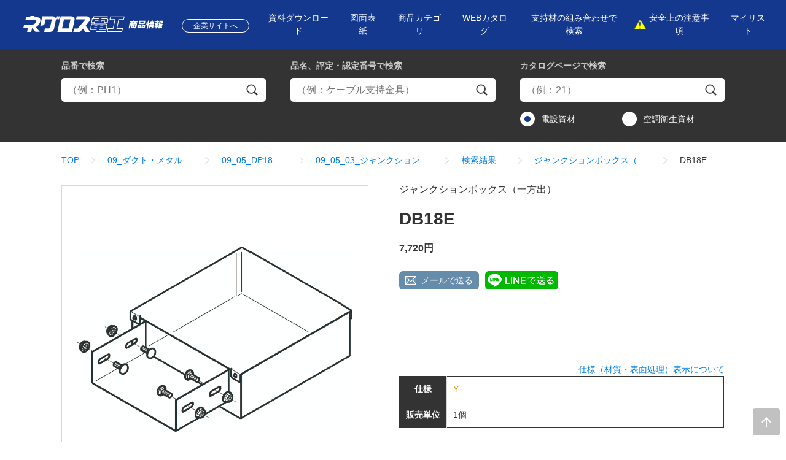

--- FILE ---
content_type: text/html; charset=UTF-8
request_url: https://products.negurosu.co.jp/skudetails?id=DB18E&skunum=DB18E&type=2&search=1&category=09_05_03&sort=5
body_size: 24516
content:
<!DOCTYPE html>
<html lang="ja">
<head>
<meta http-equiv="X-UA-Compatible" content="IE=edge">
<meta charset="UTF-8">
<meta name="viewport" content="width=device-width,initial-scale=1.0">
<meta name="format-detection" content="telephone=no">
<meta name="description" content="">
<meta name="keywords" content="">
<title>DB18E　|　ネグロス電工商品情報サイト</title>
<!-- Google Tag Manager -->
<!--  -->
<script>(function(w,d,s,l,i){w[l]=w[l]||[];w[l].push({'gtm.start':
new Date().getTime(),event:'gtm.js'});var f=d.getElementsByTagName(s)[0],
j=d.createElement(s),dl=l!='dataLayer'?'&l='+l:'';j.async=true;j.src=
'https://www.googletagmanager.com/gtm.js?id='+i+dl;f.parentNode.insertBefore(j,f);
})(window,document,'script','dataLayer','GTM-5WF82PT');</script>
<!--  -->
<!-- End Google Tag Manager -->
<link rel="stylesheet" href="/common/css/common.css">
<link rel="stylesheet" href="/common/css/slick.css">
<link rel="stylesheet" href="/common/css/magnific-popup.css">
<link rel="stylesheet" href="/common/css/style.css">

<script src="//script.secure-link.jp/swt/c12972045.js"></script>
<script src="/common/js/jquery-3.7.1.min.js" defer></script>
<script src="/common/js/jquery-migrate-3.5.0.min.js" defer></script>
<script src="/common/js/jquery.easing.1.3.js" defer></script>
<script src="/common/js/jquery.tablefix.js" defer></script>
<script src="/common/js/slick.min.js" defer></script>
<script src="/common/js/jquery.magnific-popup.min.js" defer></script>
<script src="/common/js/common.js" defer></script>
<script src="/common/js/script.js" defer></script>
<link rel="shortcut icon" href="/favicon.ico">
<link rel="apple-touch-icon" href="/apple-touch-icon.png">
<script src="/common/js/jquery.magnific-popup.min.js" defer></script>
<link rel="stylesheet" href="/common/css/magnific-popup.css">
</head>
<body>
<div class="l-all">
  <div class="l-head">
    <!-- Google Tag Manager (noscript) -->
<noscript><iframe src="https://www.googletagmanager.com/ns.html?id=GTM-5WF82PT"
height="0" width="0" style="display:none;visibility:hidden"></iframe></noscript>
<!-- End Google Tag Manager (noscript) -->
    <div class="header-main">
      <div class="l-cntnt">
        <div class="head-cnt">
          <p class="head-logo"><a href="/"><img src="/common/image/logo-sp.svg" alt="ネグロス電工 商品情報" class="u-sp-disp-i"><img src="/common/image/logo-pc.svg" alt="ネグロス電工 商品情報" class="u-pc-disp-i"></a></p>
          <p class="head-company"><a href="https://www.negurosu.co.jp/" class="head-company-link"><span class="head-company-txt">企業サイトへ</span></a></p>
          <div class="head-nav closed" id="headNav">
            <button type="button" class="btn-tgl-nav" id="btnTglNav"><span class="btn-tgl-nav-txt">MENU</span></button>
            <nav class="head-nav-box">
              <ul class="head-nav-list">
                <li class="head-nav-item"><a href="/bulkdl/index" class="head-nav-link"><span class="head-nav-txt">資料ダウンロード</span></a></li>
                <li class="head-nav-item"><a href="/dc/pdf/drawingcover.xlsx" class="head-nav-link" download><span class="head-nav-txt">図面表紙</span></a></li>
                <li class="head-nav-item"><a href="/#top-categories" data-cmnjs-smoothscroll="" class="head-nav-link"><span class="head-nav-txt">商品カテゴリ</span></a></li>
                <li class="head-nav-item"><a href="/catalog/index.html" class="head-nav-link"><span class="head-nav-txt">WEBカタログ</span></a>
                  <ul class="head-nav-sub-list">
                    <li class="head-nav-item"><a href="https://negurosu.meclib.jp/den24/book/index.html" class="head-nav-link"><span class="head-nav-txt">電設資材カタログ</span></a></li>
                    <li class="head-nav-item"><a href="https://negurosu.meclib.jp/kuu24/book/index.html" class="head-nav-link"><span class="head-nav-txt">空調・衛生資材カタログ</span></a></li>
                  </ul></li>
                <li class="head-nav-item"><a href="/productselection/index.html" class="head-nav-link"><span class="head-nav-txt">支持材の組み合わせで検索</span></a></li>
                <li class="head-nav-item"><a href="https://www.negurosu.co.jp/products/news/" class="head-nav-link attend"><span class="head-nav-txt">安全上の注意事項</span></a></li>
                <li class="head-nav-item"><a href="/mylist/form" class="head-nav-link"><span class="head-nav-txt">マイリスト</span></a></li>
              </ul>
            </nav>
          </div>
        </div>
      </div>
    </div><!-- /.header-main -->

    <div class="header-search" data-header-search="wrap">
      <div class="l-cntnt">
        <div class="wrap-frm-search">
          
          <!-- search-form -->
          <div class="frm-item by-id">
            <dl>
              <dt class="ttl"><em>品番</em>で検索</dt>
              <dd class="cnt">
                <form action="/searchlist/form" method="GET">
                  <p class="wrap-loupe">
                    <input type="text" name="skusearch" value="" class="frm-parts" placeholder="（例：PH1）">
                    <button type="submit" class="frm-parts"><span class="frm-parts-txt">検索</span></button>
                  </p>
                  <input type="hidden" name="search" value="2">
                </form>
                <p class="frm-alert"><strong class="frm-alertr-txt">検索条件を入力してください</strong></p>
              </dd>
            </dl>
          </div>
          <div class="frm-item tab-ctlg-name">
            <ul class="tab-ctlg-name-list">
              <li class="tab-ctlg-name-item"><a href="javascript:void(0);" data-href="serch-by-ctlg" class="btn-tab-ctlg-name" data-header-search="button">カタログページで検索</a></li>
              <li class="tab-ctlg-name-item"><a href="javascript:void(0);" data-href="serch-by-name" class="btn-tab-ctlg-name" data-header-search="button">品名、評定・認定番号で検索</a></li>
            </ul>
          </div>
          <div class="frm-item by-ctlg" data-id="serch-by-ctlg" data-header-search="content">
            <dl>
              <dt class="ttl"><em>カタログページ</em>で検索</dt>
              <dd class="cnt acc-clsd">
                <form action="/searchlist/form" method="GET">
                  <p class="wrap-loupe">
                    <input type="text" name="catalog" value="" class="frm-parts" placeholder="（例：21）">
                    <button type="submit" class="frm-parts"><span class="frm-parts-txt">検索</span></button>
                  </p>
                  <div class="ctlg-type-list">
                    <label class="ctlg-type-item"><input type="radio" name="c_type" value="2" class="frm-parts" checked="checked"><span class="frm-parts-txt">電設資材</span></label>
                    <label class="ctlg-type-item"><input type="radio" name="c_type" value="3" class="frm-parts"><span class="frm-parts-txt">空調衛生資材</span></label>
                  </div>
                  <input type="hidden" name="search" value="4">
                </form>
                <p class="frm-alert"><strong class="frm-alertr-txt">検索条件を入力してください</strong></p>
              </dd>
            </dl>
          </div>
          <div class="frm-item by-name" data-id="serch-by-name" data-header-search="content">
            <dl>
              <dt class="ttl"><em>品名、評定・認定番号</em>で検索</dt>
              <dd class="cnt acc-clsd">
                <form action="/searchlist/form" method="GET">
                  <p class="wrap-loupe">
                    <input type="text" name="brand" value="" class="frm-parts" placeholder="（例：ケーブル支持金具）">
                    <button type="submit" class="frm-parts"><span class="frm-parts-txt">検索</span></button>
                  </p>
                  <input type="hidden" name="search" value="3">
                </form>
                <p class="frm-alert"><strong class="frm-alertr-txt">検索条件を入力してください</strong></p>
              </dd>
            </dl>
          </div>
          <!-- /search-form -->

        </div>
      </div>
    </div><!-- /.header-search -->
  </div><!-- /.l-head -->
  <main class="l-body">
    <div class="l-cntnt">
      <div class="wrap-breadcrumb">
        <ol class="breadcrumb">
          <li><a href="/">TOP</a></li><li><a href="https://products.negurosu.co.jp/#top-categories">09_ダクト・メタルモール</a></li><li><a href="https://products.negurosu.co.jp/09/index.html?category=09_05_03">09_05_DP18タイプ</a></li><li><a href="https://products.negurosu.co.jp/09/index.html?category=09_05_03&amp;sort=5">09_05_03_ジャンクションボックス</a></li><li><a href="https://products.negurosu.co.jp/searchlist/form?search=1&amp;category=09_05_03&amp;sort=5">検索結果一覧</a></li>
          <li><a href="https://products.negurosu.co.jp/seriesdetails?id=DB18E&amp;type=2&amp;search=1&amp;category=09_05_03&amp;sort=5">ジャンクションボックス（一方出）</a></li>
          <li><span>DB18E</span></li>
        </ol>
      </div><!-- /.wrap-breadcrumb -->
      <div class="l-body-main">
        <section>
          <div class="area-skudetails-cntnt">
            <div class="wrap-name-share">
              <div class="wrap-hdg-lv1">
                <p class="hdg-sub">ジャンクションボックス（一方出）</p>
                <h1 class="hdg-lv1">DB18E</h1>
                <p class="hdg-sub"><strong>7,720円</strong></p>              </div>
              <ul class="share-btn-list">
                <li class="share-btn-item u-pc-disp-b"><a href="mailto:?subject=ジャンクションボックス（一方出）&amp;body=DB18E%0d%0aジャンクションボックス（一方出）%0d%0a%0d%0ahttps://products.negurosu.co.jp/skudetails%3Fid%3DDB18E%26type%3D2%26skunum%3DDB18E" target="_blank" class="btn-share-mail">メールで送る</a></li>
                <li class="share-btn-item"><a href="https://social-plugins.line.me/lineit/share?url=https://products.negurosu.co.jp/skudetails%3Fid%3DDB18E%26type%3D2%26skunum%3DDB18E" target="_blank"><img src="/common/image/btn-share-line.svg" alt="LINEで送る"></a></li>
              </ul>
            </div>
            <div class="wrap-switch-img">
              <div class="switch-img">
                                                      <figure class="switch-img-pickup"><img src="https://products.negurosu.co.jp/images/contents/DB18E/723/main_image/DB18E_TM_I.jpg" alt=""></figure>
                    <ul class="switch-img-list">
                      <li class="switch-img-item active"><a href="https://products.negurosu.co.jp/images/contents/DB18E/723/main_image/DB18E_TM_I.jpg" class="btn-switch-img"><img src="https://products.negurosu.co.jp/images/contents/DB18E/723/main_image/DB18E_TM_I.jpg" alt=""></a></li>
                                          </ul>
                                                </div>
            </div>
            <div class="wrap-spec-tbl">
              <p class="txt u-ta-r"><a href="/common/image/specification.jpg" class="img-modal">仕様（材質・表面処理）表示について</a></p>
              <table class="basic-tbl">
                <tbody>
                  <tr>
                    <th class="u-ta-c" colspan="2">仕様</th>
                    <td class="u-ta-l"><span data-mcolor="Y">Y</span></td>
                  </tr>
                  
                  <tr>
                    <th class="u-ta-c" colspan="2">販売単位</th>
                    <td class="u-ta-l">1個</td>
                  </tr>
                </tbody>
              </table>
            </div>
            <div class="wrap-back-to-series">
              <p class="btn-box"><a href="https://products.negurosu.co.jp/seriesdetails?id=DB18E&amp;type=2&amp;search=1&amp;category=09_05_03&amp;sort=5" class="btn back inline"><span class="btn-txt">シリーズ詳細へ戻る</span></a></p>
            </div>
          </div><!-- /.area-skudetails-cntnt -->
        </section>
      </div><!-- /.l-body-main -->
    </div>
    
    <div class="area-ctlg-inq">
      <div class="l-cntnt">
        <div class="wrap-ctlg">
          <ul class="ctlg-list">
            <li class="ctlg-item">
              <a href="/catalog/index.html" class="ctlg-link">
                <figure class="ctlg-thum"><img src="/common/image/thum-webctlg.png" alt=""></figure>
                <dl class="ctlg-cnt">
                  <dt class="ttl">WEBカタログ</dt>
                  <dd class="cnt">電設資材カタログ、空調・衛生資材カタログなどの弊社カタログを閲覧・ダウンロードできます。</dd>
                </dl>
              </a>
            </li>
            <li class="ctlg-item">
              <a href="/productselection/index.html" class="ctlg-link">
                <figure class="ctlg-thum"><img src="/common/image/thum-combinesrch.png" alt=""></figure>
                <dl class="ctlg-cnt">
                  <dt class="ttl">支持材の<br>組み合わせで検索</dt>
                  <dd class="cnt">支持材の組み合わせで施工用途に合わせた最適な商品を検索できます。</dd>
                </dl>
              </a>
            </li>
            <li class="ctlg-item col">
              <a href="https://www.negurosu.co.jp/chemical/" class="ctlg-link">
                <div class="inner">
                  <p class="ttl u-mg0 u-ta-c">有害性化学物質の<br class="u-pc-disp-i">含有商品取り扱いについて</p>
                </div>
              </a>
            </li>
          </ul>
        </div>
      </div>
    </div>
    
      <div class="area-ctlg-inq-btns">
        <div class="l-cntnt">
          <div class="wrap-contact-btns">
            <ul class="contact-btns">
              <li class="contact-btn-box">
                <a href="https://www.negurosu.co.jp/contact/catalogrequest/" class="contact-btn">
                  <span class="contact-btn-txt">カタログ請求</span>
                </a>
              </li>
              <li class="contact-btn-box">
                <a href="https://www.negurosu.co.jp/contact/" class="contact-btn">
                  <span class="contact-btn-txt">お問い合わせ</span>
                </a>
              </li>
            </ul>
          </div>
        </div>
      </div>
  </main><!-- /.l-body -->
  <div class="l-foot">
    
    <div class="footer-categories">
      <div class="l-cntnt">
        <div class="foot-cnt">
          <ul class="cate-list">
            <li class="cate-item cate-pipe">
              <a href="/pipe/index.html" class="cate-item-link">
                <span class="cate-item-num">
                  <span class="cate-item-num-txt">01</span>
                </span>
                <span class="cate-item-name">
                  <span class="cate-item-name-txt">形鋼用配線・配管部材</span>
                </span>
              </a>
            </li>
            <li class="cate-item cate-concrete">
              <a href="/concrete/index.html" class="cate-item-link">
                <span class="cate-item-num">
                  <span class="cate-item-num-txt">02</span>
                </span>
                <span class="cate-item-name">
                  <span class="cate-item-name-txt">コンクリート埋設部材</span>
                </span>
              </a>
            </li>
            <li class="cate-item cate-ceiling_framing_system">
              <a href="/ceiling_framing_system/index.html" class="cate-item-link">
                <span class="cate-item-num">
                  <span class="cate-item-num-txt">03</span>
                </span>
                <span class="cate-item-name">
                  <span class="cate-item-name-txt">二重天井用部材</span>
                </span>
              </a>
            </li>
            <li class="cate-item cate-stud">
              <a href="/stud/index.html" class="cate-item-link">
                <span class="cate-item-num">
                  <span class="cate-item-num-txt">04</span>
                </span>
                <span class="cate-item-name">
                  <span class="cate-item-name-txt">軽量間仕切り用部材</span>
                </span>
              </a>
            </li>
            <li class="cate-item cate-fire_alarm">
              <a href="/fire_alarm/index.html" class="cate-item-link">
                <span class="cate-item-num">
                  <span class="cate-item-num-txt">05</span>
                </span>
                <span class="cate-item-name">
                  <span class="cate-item-name-txt">盤・火災報知設備用部材</span>
                </span>
              </a>
            </li>
            <li class="cate-item cate-turi">
              <a href="/turi/index.html" class="cate-item-link">
                <span class="cate-item-num">
                  <span class="cate-item-num-txt">06</span>
                </span>
                <span class="cate-item-name">
                  <span class="cate-item-name-txt">吊り・振れ止め部材</span>
                </span>
              </a>
            </li>
            <li class="cate-item cate-hanger">
              <a href="/hanger/index.html" class="cate-item-link">
                <span class="cate-item-num">
                  <span class="cate-item-num-txt">07</span>
                </span>
                <span class="cate-item-name">
                  <span class="cate-item-name-txt">ハンガー・サポートシステム</span>
                </span>
              </a>
            </li>
            <li class="cate-item cate-raceway">
              <a href="/raceway/index.html" class="cate-item-link">
                <span class="cate-item-num">
                  <span class="cate-item-num-txt">08</span>
                </span>
                <span class="cate-item-name">
                  <span class="cate-item-name-txt">レースウェイ・サスウェイ</span>
                </span>
              </a>
            </li>
            <li class="cate-item cate-duct">
              <a href="/duct/index.html" class="cate-item-link">
                <span class="cate-item-num">
                  <span class="cate-item-num-txt">09</span>
                </span>
                <span class="cate-item-name">
                  <span class="cate-item-name-txt">ダクト・メタルモール</span>
                </span>
              </a>
            </li>
            <li class="cate-item cate-cableluck">
              <a href="/cableruck/index.html" class="cate-item-link">
                <span class="cate-item-num">
                  <span class="cate-item-num-txt">10</span>
                </span>
                <span class="cate-item-name">
                  <span class="cate-item-name-txt">ケーブルラック</span>
                </span>
              </a>
            </li>
            <li class="cate-item cate-maintenance">
              <a href="/maintenance/index.html" class="cate-item-link">
                <span class="cate-item-num">
                  <span class="cate-item-num-txt">11</span>
                </span>
                <span class="cate-item-name">
                  <span class="cate-item-name-txt">保全・保護・化粧・補修・ケーブル接続</span>
                </span>
              </a>
            </li>
            <li class="cate-item cate-taflock">
              <a href="/taflock/index.html" class="cate-item-link">
                <span class="cate-item-num">
                  <span class="cate-item-num-txt">12</span>
                </span>
                <span class="cate-item-name">
                  <span class="cate-item-name-txt">貫通部防火措置材</span>
                </span>
              </a>
            </li>
            <li class="cate-item cate-tool">
              <a href="/tool/index.html" class="cate-item-link">
                <span class="cate-item-num">
                  <span class="cate-item-num-txt">13</span>
                </span>
                <span class="cate-item-name">
                  <span class="cate-item-name-txt">工具・検電器</span>
                </span>
              </a>
            </li>
            <li class="cate-item cate-sunstrut">
              <a href="/sunstrut/index.html" class="cate-item-link">
                <span class="cate-item-num">
                  <span class="cate-item-num-txt">14</span>
                </span>
                <span class="cate-item-name">
                  <span class="cate-item-name-txt">太陽光発電設備関連</span>
                </span>
              </a>
            </li>
            <li class="cate-item cate-birdstopper">
              <a href="/birdstopper/index.html" class="cate-item-link">
                <span class="cate-item-num">
                  <span class="cate-item-num-txt">15</span>
                </span>
                <span class="cate-item-name">
                  <span class="cate-item-name-txt">鳥害対策</span>
                </span>
              </a>
            </li>
            <li class="cate-item cate-bolt_nut">
              <a href="/bolt_nut/index.html" class="cate-item-link">
                <span class="cate-item-num">
                  <span class="cate-item-num-txt">16</span>
                </span>
                <span class="cate-item-name">
                  <span class="cate-item-name-txt">ボルトナット類</span>
                </span>
              </a>
            </li>
            <li class="cate-item cate-airconholder">
              <a href="/airconholder/index.html" class="cate-item-link">
                <span class="cate-item-num">
                  <span class="cate-item-num-txt">17</span>
                </span>
                <span class="cate-item-name">
                  <span class="cate-item-name-txt">エアコンホルダー</span>
                </span>
              </a>
            </li>
            <li class="cate-item cate-winruck">
              <a href="/winruck/index.html" class="cate-item-link">
                <span class="cate-item-num">
                  <span class="cate-item-num-txt">18</span>
                </span>
                <span class="cate-item-name">
                  <span class="cate-item-name-txt">冷媒管ラック</span>
                </span>
              </a>
            </li>
          </ul>
        </div>
      </div>
    </div><!-- /.footer-categories -->

        <p class="pageTop" data-cmnjs-poswatch data-cmnjs-scrollwatch><a data-cmnjs-smoothscroll="" href="#" id="pageTop"><img src="/common/image/pagetop.svg" alt="ページトップへ戻る"></a></p>

    <div class="footer-main">
      <div class="l-cntnt">
        <div class="foot-cnt">
          <div class="foot-nav-box">
            <ul class="foot-nav-list">
              <li class="foot-nav-item"><a href="https://www.negurosu.co.jp/guideline/thissite.html" class="foot-nav-link"><span class="foot-nav-txt">サイトのご利用にあたって</span></a></li>
              <li class="foot-nav-item"><a href="https://www.negurosu.co.jp/guideline/securitypolicy.html" class="foot-nav-link"><span class="foot-nav-txt">情報セキュリティ基本方針</span></a></li>
              <li class="foot-nav-item"><a href="https://www.negurosu.co.jp/guideline/privacy.html" class="foot-nav-link"><span class="foot-nav-txt">個人情報の保護について</span></a></li>
              <li class="foot-nav-item"><a href="https://www.negurosu.co.jp/company/" class="foot-nav-link"><span class="foot-nav-txt">会社情報</span></a></li>
              <li class="foot-nav-item"><a href="https://www.negurosu.co.jp/recruit/" class="foot-nav-link"><span class="foot-nav-txt">採用情報</span></a></li>
              <li class="foot-nav-item"><a href="https://www.negurosu.co.jp/company/link/" class="foot-nav-link"><span class="foot-nav-txt">リンク</span></a></li>
            </ul>
          </div>
          <div class="foot-copyright">
            <small>Copyright&copy; 2020 NEGUROSU DENKO CO.,LTD.</small>
          </div>
        </div>
      </div>
    </div><!-- /.footer-main -->

  </div><!-- /.l-foot -->
</div><!-- /.l-all -->

</body>
</html>

--- FILE ---
content_type: application/javascript
request_url: https://products.negurosu.co.jp/common/js/common.js
body_size: 18302
content:
(function($){
  'use strict';
  /*var
  ----------------------------------------------------------------------*/
  var DATAPREF = '-cmnjs';
  var globalKey = 'cmnjs';

  if(globalKey && window[globalKey]==null){
    window[globalKey]={};
  }else{
    globalKey = false;
  }

  /*utility
  ----------------------------------------------------------------------*/
  /**
  * UA判別
  */
  var UAINFO = (function(){
    var ua = navigator.userAgent.toLowerCase();
    //browser
    var ie = !!ua.match(/(msie|trident)/i);
    var edge = !!ua.match(/edge/i);
    var chrome = edge ? false : !!ua.match(/(chrome|crios)/i);
    var safari = (edge || chrome) ? false : !!ua.match(/safari/i);
    var firefox = !!ua.match(/firefox/i);
    //mobile device and os
    var iPhone = ua.indexOf('iphone') >= 0;
    var iPod = ua.indexOf('ipod') >= 0;
    var iPad = ua.indexOf('ipad') >= 0 || (ua.indexOf('macintosh') >= 0 && navigator.standalone != null);
    var iOS = (iPhone || iPod || iPad);
    var Android = ua.indexOf('android') >= 0;
    var TB = (iPad || (Android && ua.indexOf('mobile') < 0));
    var SP = (!TB && (iOS || Android));
    return {
      IE: ie,
      Edge: edge,
      Chrome: chrome,
      Safari: safari,
      Firefox: firefox,

      iOS: iOS,
      iOS_SP: (iOS && SP),
      iOS_TB: (iOS && TB),
      Android: Android,
      Android_SP: (Android && SP),
      Android_TB: (Android && TB),
      TB: TB,
      SP: SP,
      iOS_Android: (iOS || Android)
    };
  })();
  if(globalKey){window[globalKey].UAINFO = UAINFO;}

  /**
  * クエリデータ取得
  */
  var QUERYDATA = (function(){
    var data={};
    if(location.search){
      var arr=location.search.substring(1,location.search.length).split('&');
      for(var i=0;i<arr.length;i++){data[arr[i].split('=')[0]] = arr[i].split('=')[1];}
    }
    return data;
  })();
  if(globalKey){window[globalKey].QUERYDATA = QUERYDATA;}

  /**
  * クッキー操作
  */
  var COOKIECTRL = {
    get: function(name) {
      return this.getAll()[name] || null;
    },
    getAll: function () {
      var data = {};
      var cookies = document.cookie.split(';');

      for (var index = 0, length = cookies.length; index < length; index += 1) {
        var temp = cookies[index].replace(/\s/g, '').split('=');
        if (temp[0]) {
          data[temp[0]] = decodeURIComponent(temp[1])
        }
      }

      return data;
    },
    set: function(name, value, expires, path, domain, secure, encoded){
      var d = document;
      var today = new Date();
      if (expires){
        expires = expires * 1000 * 60 * 60 * 24;
      }
      var expires_date = new Date( today.getTime() + (expires));
      d.cookie = name + '=' + (encoded ? value : encodeURIComponent(value)) +
        ((expires)? ';expires='+expires_date.toUTCString() : '') +
        ((path)? ';path=' + path : '')+
        ((domain)? ';domain=' + domain : '')+
        ((secure)? ';secure' : '' );
    },
    del: function(name, path, domain){
      var d = document;
      if (this.get(name)){
        d.cookie = name + '=' +
          ((path)? ';path=' + path : '') +
          ((domain)? ';domain=' + domain : '') +
          ';expires=Thu, 01-Jan-1970 00:00:01 GMT';
      }
    }
  };
  if(globalKey){window[globalKey].COOKIECTRL = COOKIECTRL;}


  /*module
  ----------------------------------------------------------------------*/
  /**
  * 文字サイズ切替
  * 切替ボタンでhtml要素に所定のクラスを付与　クッキーfontSizeChangeで保持し読み込み時にも反映
  *  切替ボタン 大：[data-cmnjs-fontsizechange=L]
  *  切替ボタン 中：[data-cmnjs-fontsizechange=M]
  *  切替ボタン 小：[data-cmnjs-fontsizechange=S]
  *  htmlタグに付与されるクラス 大：fontSizeL
  *  htmlタグに付与されるクラス 中：なし
  *  htmlタグに付与されるクラス 小：fontSizeS
  */
  (function(){
    var config = {
      sets: [
        {
          cls: 'fontSizeS',
          btn: '[data'+DATAPREF+'-fontsizechange=S]'
        },
        {
          cls: null,
          btn: '[data'+DATAPREF+'-fontsizechange=M]'
        },
        {
          cls: 'fontSizeL',
          btn: '[data'+DATAPREF+'-fontsizechange=L]'
        }
      ],
      cookieConf:{
        name: 'fontSizeChange',
        path: '/',
        exp: 365*2
      }
    };
    //main function
    var changeRootClass = (function(){
      var $rootElm = $('html');
      return function(seq){
        var addCls = '',
          removeCls = '',
          thisCls,i;
        for(i=0; i<config.sets.length; i++){
          thisCls = config.sets[i].cls;
          if(thisCls){
            if(i === seq){
              addCls = thisCls;
            }else{
              removeCls += thisCls + ' ';
            }
          }
        }
        $rootElm.removeClass(removeCls).addClass(addCls);
        //cookie
        if(!addCls){
          COOKIECTRL.del(config.cookieConf.name, config.cookieConf.path);
        }else{
          COOKIECTRL.set(config.cookieConf.name, seq, config.cookieConf.exp, config.cookieConf.path);
        }
      };
    })();
    //init by saved cookie
    (function(savedCookieVal){
      if(savedCookieVal !== null){
        changeRootClass(Number(savedCookieVal));
      }
    })(COOKIECTRL.get(config.cookieConf.name));
    //btn events
    $(function(){
      var thisData;
      var clickEvent = function(e){
        this.blur();
        changeRootClass(e.data.seq);
      };
      for(var i=0; i<config.sets.length; i++){
        thisData = config.sets[i];
        $(thisData.btn).on('click',{seq:i},clickEvent);
      }
    });
  })();


  /**
  * スムーズスクロール
  * 対象　[href^="#"][data-cmnjs-smoothscroll]
  */
  $(function() {
    var dataName = 'data'+DATAPREF+'-smoothscroll';
    var speed = 300;
    var easing = 'swing';
    var $scroller = $('html,body');
    $(document).on('click', '[href^="#"]['+dataName+']', function(){
      var $this = $(this);
      var pos;
      var href = $this.attr('href');
      var $target = $(href === '#'? 'html' : href);
      if($target.length){
        pos = $target.offset().top;
        $scroller.animate({scrollTop:pos}, speed, easing);
        return false;
      }else{
        return true;
      }
    });
  });


  /**
  * 電話番号リンク
  * 対象　*[data-cmnjs-tellink]
  * 対象要素に対し上記属性値の値でtel:プロトコルのhref属性を持ったaタグに変換
  * Android、iOSのUAのみ実行
  * ex) <span data-cmnjs-tellink="117">時報</span>　→　<a href="tel:117">時報</a>
  */
  $(function(){
    var dataName = 'data'+DATAPREF+'-tellink';
    if(UAINFO.iOS_Android){
      $('['+dataName+']').each(function(){
        var $this = $(this);
        $this.wrapInner('<a href="tel:'+$this.attr(dataName)+'" />').children().unwrap();
      });
    }
  });


  /**
  * タブ切替コンストラクタ
  * ボタンのクリックでボタンと対象エリアにアクティブクラスを付与
  * ボタンとエリアの紐付けはDOM順番に依存
  */

  var TabChange = function(opt){
    var thisO = this;
    var def = opt.def-0||0;
    this.curSeq = -1;
    this.$btns = opt.$btns;
    this.$areas = opt.$areas;
    this.activeBtnClass = opt.activeBtnClass || '';
    this.activeAreaClass = opt.activeAreaClass || '';
    this.onChanged = (typeof opt.onChanged === 'function')?opt.onChanged:function(){};
    this.$btns.each(function(seq){
      var $this = $(this);
      $this.on('click',function(){
        this.blur();
        thisO.changeTab(seq);
      });
    });
    this.changeTab(def,true);
  };
  TabChange.prototype.changeTab = function(seq,firstFlg){
    if(this.curSeq === seq){
      return;
    }
    var $activeArea = this.$areas.eq(seq);
    if(!firstFlg && $activeArea.is(':visible')){
      return;
    }
    this.$btns.removeClass(this.activeBtnClass);
    this.$btns.eq(seq).addClass(this.activeBtnClass);
    this.$areas.removeClass(this.activeAreaClass);
    $activeArea.addClass(this.activeAreaClass);
    this.curSeq = seq;
    this.onChanged(seq);
  };
  if(globalKey){window[globalKey].TabChange = TabChange;}

  $(function(){
    /**
    * ラッパー汎用型 TabChange の生成
    *  ラッパー：[data-cmnjs-tabchange-role="wrap"]
    *  ボタン　：[data-cmnjs-tabchange-role="wrap"] [data-cmnjs-tabchange-role="btn"]
    *  エリア　：[data-cmnjs-tabchange-role="wrap"] [data-cmnjs-tabchange-role="area"]
    *  アクティブボタン・エリアに付与されるクラス：tabActive
    *  ラッパーの data-cmnjs-tabchange-def 属性で初期タブのシーケンスを指定可
    */
    var wrapData = 'data'+DATAPREF+'-tabchange-role=wrap';
    var btnData = 'data'+DATAPREF+'-tabchange-role=btn';
    var areaData = 'data'+DATAPREF+'-tabchange-role=area';
    var defaultSeqData = 'data'+DATAPREF+'-tabchange-def';
    var activeClass = 'tabActive';

    $('['+wrapData+']').each(function(){
      var $wrap = $(this);
      var $nested = $wrap.find('['+wrapData+']'+' *');//ネストを考慮
      var $btns = $wrap.find('['+btnData+']').not($nested);
      var $areas = $wrap.find('['+areaData+']').not($nested);
      if($btns.length && $areas.length){
        new TabChange({
          $btns: $btns,
          $areas: $areas,
          activeBtnClass: activeClass,
          activeAreaClass: activeClass,
          def: $wrap.attr(defaultSeqData),
        });
      }
    });
  });


  /**
  * アコーディオンコンストラクタ
  * ボタンのクリックでボタンにアクティブクラスを付与し、対応するエリアを開閉アニメーション
  * 開閉後displayスタイルを取り除き、エリアにアクティブクラスを付与する
  */
  var Accordion = function(opt){
    var thisO = this;
    this.$btn = opt.$btn;
    this.$area = opt.$area;
    this.activeBtnClass = opt.activeBtnClass || '';
    this.activeAreaClass = opt.activeAreaClass || '';
    this.openedFlg = opt.openedFlg;
    this.speed = opt.speed||200;
    this.onBeforeDisplayChange = opt.onBeforeDisplayChange || function(){};
    this.onAfterDisplayChange  = opt.onAfterDisplayChange  || function(){};
    this.busyFlg = false;
    this.useDisplayCheck = !!opt.useDisplayCheck;
    this.$btn.on('click',function(){
      this.blur();
      thisO.displayChange(!thisO.openedFlg);
    });
    this.displayChange(thisO.openedFlg, true, true);
  };
  Accordion.prototype.displayChange = function(flg, noAnimationFlg, initFlg){
    var visibleCheck,hasActiveClass;
    if(!initFlg && this.useDisplayCheck){
      if(flg){
        hasActiveClass = this.$area.hasClass(this.activeAreaClass);
        visibleCheck = this.$area.is(':visible');
        if(visibleCheck){return;}
        this.$area.addClass(this.activeAreaClass);
        visibleCheck = this.$area.is(':visible');
        if(!hasActiveClass){
          this.$area.removeClass(this.activeAreaClass);
        }
        if(!visibleCheck){return;}
      }else{
        hasActiveClass = this.$area.hasClass(this.activeAreaClass);
        visibleCheck = this.$area.is(':visible');
        if(!visibleCheck){return;}
        this.$area.removeClass(this.activeAreaClass);
        visibleCheck = this.$area.is(':visible');
        if(hasActiveClass){
          this.$area.addClass(this.activeAreaClass);
        }
        if(visibleCheck){return;}
      }
    }
    if(this.busyFlg){return;}
    this.busyFlg = true;
    if(this.onBeforeDisplayChange(flg) === false){
      this.busyFlg = false;
      return;
    }
    var thisO = this;
    var speed = noAnimationFlg? 0: this.speed;
    if(flg){//open
      this.$btn.addClass(this.activeBtnClass);
      this.$area.slideDown(speed,'swing',function(){thisO.displayChangeCallback(flg);});
    }else{//close
      this.$btn.removeClass(this.activeBtnClass);
      this.$area.slideUp(speed,'swing',function(){thisO.displayChangeCallback(flg);});
    }
  };
  Accordion.prototype.displayChangeCallback = function(flg){
    this.openedFlg = flg;
    if(flg){
      this.$area.addClass(this.activeAreaClass);
    }else{
      this.$area.removeClass(this.activeAreaClass);
    }
    this.$area.css({display:''});
    this.onAfterDisplayChange(flg);
    this.busyFlg = false;
  };
  if(globalKey){window[globalKey].Accordion = Accordion;}

  $(function(){
    /**
    * ラッパー汎用型Accordionの生成
    *  ラッパー：[data-cmnjs-accordion-role="wrap"]
    *  ボタン　：[data-cmnjs-accordion-role="wrap"] [data-cmnjs-accordion-role="btn"]
    *  エリア　：[data-cmnjs-accordion-role="wrap"] [data-cmnjs-accordion-role="area"]
    *  アクティブボタン・エリアに付与されるクラス：accordionActive
    *  ラッパーの data-cmnjs-accordion-active 属性の指定があれば初期状態で開く
    */
    var wrapData = 'data'+DATAPREF+'-accordion-role=wrap';
    var btnData = 'data'+DATAPREF+'-accordion-role=btn';
    var areaData = 'data'+DATAPREF+'-accordion-role=area';
    var activeClass = 'accordionActive';
    var defaultOpendData = 'data'+DATAPREF+'-accordion-active';

    //ラッパー汎用型生成
    $('['+wrapData+']').each(function(){
      var $wrap = $(this);
      var $nested = $wrap.find('['+wrapData+']'+' *');//ネストを考慮
      var $btn = $wrap.find('['+btnData+']').not($nested);
      var $area = $wrap.find('['+areaData+']').not($nested);
      if($btn.length && $area.length){
        new Accordion({
          $btn: $btn,
          $area: $area,
          activeBtnClass: activeClass,
          activeAreaClass: activeClass,
          openedFlg: (typeof $wrap.attr(defaultOpendData) !== 'undefined'),
          useDisplayCheck: true
        });
      }
    });
  });

  /*
  * windowスクロール監視コンストラクタ
  */
  var Scrollwatch = function(opt){
    var thisO = this;
    this.$target = opt.$target;
    this.scrolledClass = opt.scrolledClass || '';
    this.scrollThreshold = opt.scrollThreshold || 1;
    $(window).on('scroll resize',function(){
      thisO.checkScroll();
    });
    this.checkScroll();
  };
  Scrollwatch.prototype.checkScroll = function(){
    if(window.pageYOffset >= this.scrollThreshold){
      this.$target.addClass(this.scrolledClass);
    }else{
      this.$target.removeClass(this.scrolledClass);
    }
  };
  if(globalKey){window[globalKey].Scrollwatch = Scrollwatch;}

  $(function(){
    /*
    * 汎用windowスクロール監視
    * 対象要素：[data-cmnjs-scrollwatch]
    * 100px以上スクロールした場合に付与するクラス：scrollwatchScrolled
    */
    var scrollwatchData = 'data'+DATAPREF+'-scrollwatch';
    $('['+scrollwatchData+']').each(function(){
      var $this = $(this);
      var param = $this.attr(scrollwatchData);
      var defaultNum = 100;
      param = param?Number(param):defaultNum;
      new Scrollwatch({
        $target: $(this),
        scrolledClass: 'scrollwatchScrolled',
        scrollThreshold: isNaN(param)?defaultNum:param
      });
    });
  });
  /*
  * ポジション監視コンストラクタ
  */
  var Poswatch = function(opt){
    var thisO = this;
    this.$target = opt.$target;
    this.infrontClass = opt.infrontClass || '';
    this.posClasses = $.extend({
      bottomDw: '',
      bottomOn: '',
      bottomUp: '',
      topDw: '',
      topOn: '',
      topUp: ''
    },opt.posClasses || {});

    $(window).on('scroll resize',function(){
      thisO.checkPosition();
    });
    this.checkPosition();
  };
  Poswatch.prototype.checkPosition = (function(){
    var $body = $();
    $(function(){$body = $('body');});
    return function(){
      //ベース位置の通過判定
      var bodyBorderTop =  0;//offset().topがbodyのborderTopを反映しないため補正
      if($body.length){
        bodyBorderTop = Number($body.css('borderTopWidth').replace('px',''));
        bodyBorderTop = isNaN(bodyBorderTop)?0:bodyBorderTop;
      }
      var targetH = this.$target.outerHeight();
      var targetT = this.$target.offset().top+bodyBorderTop;

      if(window.pageYOffset > targetT+targetH){
        this.$target.removeClass(this.posClasses.topOn+' '+this.posClasses.topDw).addClass(this.posClasses.topUp);
      }else if(window.pageYOffset > targetT){
        this.$target.removeClass(this.posClasses.topUp+' '+this.posClasses.topDw).addClass(this.posClasses.topOn);
      }else{
        this.$target.removeClass(this.posClasses.topUp+' '+this.posClasses.topOn).addClass(this.posClasses.topDw);
      }
      if(window.pageYOffset+window.innerHeight < targetT){
        this.$target.removeClass(this.posClasses.bottomUp+' '+this.posClasses.bottomOn).addClass(this.posClasses.bottomDw);
      }else if(window.pageYOffset+window.innerHeight < targetT+targetH){
        this.$target.removeClass(this.posClasses.bottomUp+' '+this.posClasses.bottomDw).addClass(this.posClasses.bottomOn);
      }else{
        this.$target.removeClass(this.posClasses.bottomDw+' '+this.posClasses.bottomOn).addClass(this.posClasses.bottomUp);
      }
    };
  })();
  if(globalKey){window[globalKey].Poswatch = Poswatch;}

  $(function(){
    /*
    * 汎用ポジション監視
    * 対象要素：[data-cmnjs-poswatch]
    * 要素がウィンドウの下辺よりも下にいる場合に付与するクラス:poswatchBottomDw
    * 要素がウィンドウの下辺に重なっている場合に付与するクラス:poswatchBottomOn
    * 要素がウィンドウの下辺よりも上にいる場合に付与するクラス:poswatchBottomUp
    * 要素がウィンドウの上辺よりも下にいる場合に付与するクラス:poswatchTopDw
    * 要素がウィンドウの上辺に重なっている場合に付与するクラス:poswatchTopOn
    * 要素がウィンドウの上辺よりも上にいる場合に付与するクラス:poswatchTopUp
    */
    var poswatchData = 'data'+DATAPREF+'-poswatch';
    $('['+poswatchData+']').each(function(){
      new Poswatch({
        $target: $(this),
        posClasses: {
          bottomDw: 'poswatchBottomDw',
          bottomOn: 'poswatchBottomOn',
          bottomUp: 'poswatchBottomUp',
          topDw: 'poswatchTopDw',
          topOn: 'poswatchTopOn',
          topUp: 'poswatchTopUp',
        }
      });
    });
  });

})(jQuery);

--- FILE ---
content_type: image/svg+xml
request_url: https://products.negurosu.co.jp/common/image/logo-sp.svg
body_size: 4443
content:
<svg xmlns="http://www.w3.org/2000/svg" width="140" height="41.553" viewBox="0 0 140 41.553"><defs><style>.a{fill:#fff;}</style></defs><path class="a" d="M341.624,1682.642h4.125l-.21.929h-4.107Zm-49.006-8.308.886-4.179H292l-.886,4.179Zm56.419,11.744h4.122l.2-.928h-4.123Zm-35-10.674-3.505,16.187H290.29l4.582-21.436H309.21C312.323,1670.033,314.605,1672.094,314.032,1675.4Zm-5.616-1.07h-8.993l-2.654,12.382h8.943Zm-24.44-4.179H269.315l-2.678,12.747s.181-.007,1.37-.007c1.783,0,3.872-.385,4.771-2.826l1.263-5.742,8.565.007-2.18,10.061c-.495,2.25-1.6,2.444-4.174,2.321h-3.219l-1.019,4.875h5.841c5.591,0,6.9-1.146,7.921-4.984l2.524-11.876A4.1,4.1,0,0,0,283.976,1670.155Zm56.924,15.924H345l.21-.929H341.09Zm-9.742-15.924H317.011l-.885,4.179h13.05l-10.975,12.64h-4.908l-.991,4.617h6.554c1.879,0,2.656-.083,3.654-.959l3.17-3.667,3.215,4.626h6.549l-5.974-8.6,4.876-5.825C337.167,1673.811,334.141,1670.155,331.158,1670.155Zm-39.918,0h-1.507l-.886,4.179h1.506Zm58.32,13.416h4.126l.192-.929h-4.123Zm-85.862-1.009c4.025-4.215,4.516-11.16-1.288-11.16h-4.083l.37-1.741H253l-.369,1.741h-5.693l-.887,4.179h12.8c4.414-.412.572,5.985-2.642,5.8H244.25l-1.034,4.875h6.259l-1.066,5.339h5.758l1.106-5.339,4.482,4.991h6.207l-5.53-6.174A21.657,21.657,0,0,0,263.7,1682.562Zm99.734-12.243h19.784l-1.03,4.721H375.47l-2.356,11.239h7.843l-1.157,5.312H358.809l1.121-5.312h7.141l2.355-11.239h-7Zm.09,3.793h7.005l-2.757,13.095h-7.162l-.723,3.455h19.226l.726-3.455h-7.832l2.75-13.095H381.5l.617-2.865H364.148Zm-4.344,9.036-1.779,8.443H345.074a1.9,1.9,0,0,1-1.735-2.093l.149-.692h-8l1.805-8.664h3.694l.193-.929h-4.244l1.32-6.289h1.489l.584-2.769H359.99l-.619,2.927c1.016.36,1.525,1.418,1.242,2.854-.306,1.384-.685,3.277-.685,3.277h-4.421l-.189.929,1.99-.006,0,.006C358.644,1680.263,359.51,1681.47,359.178,1683.148Zm-17.806-4.863.545-2.622,5.386,0-.55,2.619h-.909l.35-1.69h-3.528l-.748,3.547h12.458l.736-3.547H351.62l-.36,1.69h-.927l.55-2.619h5.373l-.546,2.619H359.2l.489-2.335c.215-1.047-.054-1.993-1.364-2.1h-7.045l.192-.928h6.981l.384-1.84H341.127l-.391,1.84h7.15l-.189.928h-8.683l-.93,4.433Zm15.516,2.786h-18.8l-1.43,6.806h7.965l-.287,1.349c-.315,1.224.6,1.445.838,1.436h11.479l.418-1.856h-8.637l.2-.929h8.62l1.011-4.729C358.431,1682.128,358.031,1681.071,356.888,1681.071ZM296.6,1702.2h2.548l-1.139,6.461a2.424,2.424,0,0,1-2.58,2.369h-1.57l.172-.978a1.809,1.809,0,0,1-1.225.386h-3.926l.722-4.092h-1.1l-.826,4.684h-2.245l1.557-8.83h2.4l-.368-.647h-2.246l.357-2.026h5.111l.165-.936H294.9l-.165.936h5.138l-.358,2.026h-2.2Zm-6.688,2h-1.033l-.34,1.929A8.336,8.336,0,0,0,289.914,1704.2Zm2.756,3.2h-1.281l-.2,1.116h1.281Zm.889-1.68a8.686,8.686,0,0,1-.574-1.516H292.3a8.169,8.169,0,0,1-.915,1.516Zm.481-3.513.583-.647h-3.058l.285.647Zm1.879,4.188h-.992l-.447,2.534h.992Zm.386-2.191h-.964a6.334,6.334,0,0,0,.641,1.833Zm10.478.731h5.633l-.689,3.912a2.142,2.142,0,0,1-2.354,1.942H305.75Zm1.47,3.691h1.281l.309-1.749h-1.281Zm-5.764-9.725h9.972l-.593,3.361c-.222,1.419-.82,2-2.106,2.025h-8.223Zm1.638,3.444h5.234l.272-1.543H304.4Zm1.774,2.59-.724,4.1c-.229,1.378-.707,1.75-2.209,1.75h-3.691l1.032-5.854Zm-2.454,1.887H302.1l-.323,1.832h1.35Zm23.657-6.282.238-1.35h-2.755l.106-.606h-2.107l-.107.606h-2.672l-.238,1.35h2.672l-.075.427h-2.493l-.216,1.226h2.493l-.061.345H319l.051-.29-.773-.854.505-2.865H316.7l-2.237,12.687h2.079l1.3-7.4.723,1.129.175-.991h7.934l.25-1.419H324l.061-.345h2.383l.216-1.226h-2.383l.076-.427Zm-7.982,3.706h6.956l-.881,5c-.2,1.378-.742,1.86-2.129,1.915h-1.129l.32-1.818H323l.1-.538h-2.7l-.4,2.273h-2.079Zm1.772,1.749h2.7l.08-.454h-2.7Zm-.292,1.653h2.7l.1-.537h-2.7Zm-4.829-5.344.18-1.02h-1.46l-.236,1.336a9.784,9.784,0,0,1-.866,2.962h1.529A14.572,14.572,0,0,0,315.773,1702.3Zm22.692-.813.148-.841H337.14l-.545,3.086h3.692a11.1,11.1,0,0,1-1.439,4.408,3.3,3.3,0,0,0,.63.647l-.42,2.384a4.439,4.439,0,0,1-1.625-1.254,4.026,4.026,0,0,1-1.875,1.1l.421-2.383a1.053,1.053,0,0,0,.386-.317,6.11,6.11,0,0,1-.309-1.529l-.753,4.27h-2.121l2.157-12.232H341l-.5,2.838c-.251,1.185-.66,1.474-2.081,1.487h-1.212l.294-1.666Zm-.979,3.912a4.162,4.162,0,0,0,.25,1.157,7.191,7.191,0,0,0,.384-1.157Zm-4.173,1.873-.316,1.791H331.22l-.352,2H328.8l.352-2H327.17l.316-1.791h1.984l.112-.633H327.3l.328-1.86h1.033l-.116-1.061h-.868l.311-1.763h2.424l.132-.744h-1.984l.3-1.694h1.983l.186-.978h2.053l-.173.978h1.777l-.3,1.694h-1.776l-.131.744H334.5l-.311,1.763h-.564l-.366,1.061h.619l-.328,1.86h-1.9l-.112.633Zm-2-2.493.366-1.061h-1.1l-.021,1.061Z" transform="translate(-243.216 -1669.661)"/></svg>

--- FILE ---
content_type: application/javascript
request_url: https://products.negurosu.co.jp/common/js/jquery.tablefix.js
body_size: 5469
content:
/*
 * jQuery TableFix plugin ver 1.0.1
 * Copyright (c) 2010 Otchy
 * This source file is subject to the MIT license.
 * http://www.otchy.net
 */
(function($){
  $.fn.tablefix = function(options) {
    return this.each(function(index){
      // 処理継続の判定
      var opts = $.extend({}, options);
      var baseTable = $(this);
      var withWidth = (opts.width > 0);
      var withHeight = (opts.height > 0);
      if (withWidth) {
        withWidth = (opts.width < baseTable.width());
      } else {
        opts.width = baseTable.width();
      }
      if (withHeight) {
        withHeight = (opts.height < baseTable.height());
      } else {
        opts.height = baseTable.height();
      }
      if (withWidth || withHeight) {
        if (withWidth && withHeight) {
          opts.width -= 40;
          opts.height -= 40;
        } else if (withWidth) {
          opts.width -= 20;
        } else {
          opts.height -= 20;
        }
      } else {
        return;
      }
      // 外部 div の設定
      baseTable.wrap("<div data-base-table></div>");
      var div = baseTable.parent();
      div.css({position: "relative"});
      // スクロール部オフセットの取得
      var fixRows = (opts.fixRows > 0) ? opts.fixRows : 0;
      var fixCols = (opts.fixCols > 0) ? opts.fixCols : 0;
      var offsetX = 0;
      var offsetY = 0;
      baseTable.find('tr').each(function(indexY) {
        $(this).find('td,th').each(function(indexX){
          if (indexY == fixRows && indexX == fixCols) {
            var cell = $(this);
            offsetX = cell.position().left;
            offsetY = cell.parent('tr').position().top;
            return false;
          }
        });
        if (indexY == fixRows) {
          return false;
        }
      });
      // テーブルの分割と初期化
      var crossTable = baseTable.wrap('<div data-cross-table></div>');
      var rowTable = baseTable.clone().wrap('<div data-row-table></div>');
      var colTable = baseTable.clone().wrap('<div data-col-table></div>');
      var bodyTable = baseTable.clone().wrap('<div data-body-table></div>');
      var crossDiv = crossTable.parent().css({position: "absolute", overflow: "hidden"});
      var rowDiv = rowTable.parent().css({position: "absolute", overflow: "hidden"});
      var colDiv = colTable.parent().css({position: "absolute", overflow: "hidden"});
      var bodyDiv = bodyTable.parent().css({position: "absolute", overflow: "auto"});
      div.append(rowDiv).append(colDiv).append(bodyDiv);

      // コピーされたテーブルに含まれるinputタグを無効化
      [crossTable, rowTable, colTable]
        .forEach(function ($table) {
          var $inputs = $table.find('input');
          $inputs
            .prop({ disabled: true, })
            .attr({ name: '', value: '', });
        });
        
      // クリップ領域の設定
      var bodyWidth = opts.width - offsetX;
      var bodyHeight = opts.height - offsetY;

      /**
       * getScrollbarWidth
       * スクロールバーの幅を取得
       */
      var getScrollbarWidth = function () {
        var body = document.querySelector('body');
        var originOverFlowY = body.style.overflowY;
        body.style.overflowY = 'scroll';
        var scrollbarWidth = window.innerWidth - body.offsetWidth;
        body.style.overflowY = originOverFlowY;
        return scrollbarWidth;
      };

      // スクロールバーの幅を取得
      var scrollbarWidth = getScrollbarWidth();

      crossDiv.width(offsetX).height(offsetY);
      rowDiv
        .width(bodyWidth + (withWidth ? 20 : 0) + (withHeight ? 20 : 0))
        .height(offsetY)
        .css({left: offsetX + 'px'});
      rowTable.css({
        marginLeft: -offsetX + 'px',
        marginRight: (withWidth ? 20 : 0) + (withHeight ? 20 : 0) + 'px'
      });
      colDiv
        .width(offsetX)
        .height(bodyHeight + (withWidth ? 20 : 0) + (withHeight ? 20 : 0))
        .css({top: offsetY + 'px'});
      colTable.css({
        marginTop: -offsetY + 'px',
        marginBottom: (withWidth ? 20 : 0) + (withHeight ? 20 : 0) + 'px'
      });
      bodyDiv
        .width(bodyWidth + (withWidth ? 20 : 0) + (withHeight ? 20 : 0) + scrollbarWidth)
        .height(bodyHeight + (withWidth ? 20 : 0) + (withHeight ? 20 : 0))
        .css({left: offsetX + 'px', top: offsetY + 'px'});
      bodyTable.css({
        marginLeft: -offsetX + 'px',
        marginTop: -offsetY + 'px',
        marginRight: (withWidth ? 20 : 0) + 'px',
        marginBottom: (withHeight ? 20 : 0) + 'px'
      });

      // bodyDiv内でスクロールする場合、しない場合で、スクロールバーの幅分 rowDiv と横幅に違いができるので、強制的に修正
      var isScroll = (function () {
        return bodyDiv.innerHeight() < bodyTable.find('tbody').innerHeight();
      })();

      if (!isScroll) {
        bodyDiv
          .width(bodyWidth + (withWidth ? 20 : 0) + (withHeight ? 20 : 0));
      }

      if (withHeight) {
        rowTable.width(bodyTable.width());
      }
      // スクロール連動
      bodyDiv.scroll(function() {
        rowDiv.scrollLeft(bodyDiv.scrollLeft());
        colDiv.scrollTop(bodyDiv.scrollTop());
      });
      // 外部 div の設定
      div
        .width(opts.width + (withWidth ? 20 : 0) + (withHeight ? 20 : 0))
        .height(opts.height + (withWidth ? 20 : 0) + (withHeight ? 20 : 0));
    });
  }
})(jQuery);

--- FILE ---
content_type: image/svg+xml
request_url: https://products.negurosu.co.jp/common/image/icn-breadcrumb.svg
body_size: 452
content:
<svg xmlns="http://www.w3.org/2000/svg" xmlns:xlink="http://www.w3.org/1999/xlink" width="6.741" height="10.941" viewBox="0 0 6.741 10.941"><defs><style>.a{fill:none;}.b{clip-path:url(#a);}.c{fill:#d8d8d8;}</style><clipPath id="a"><rect class="a" width="6.741" height="10.941"/></clipPath></defs><g class="b"><path class="c" d="M104.974,167.826l6.11-5.471-6.11-5.471-.631.7,5.323,4.766-5.323,4.766Z" transform="translate(-104.343 -156.884)"/></g></svg>